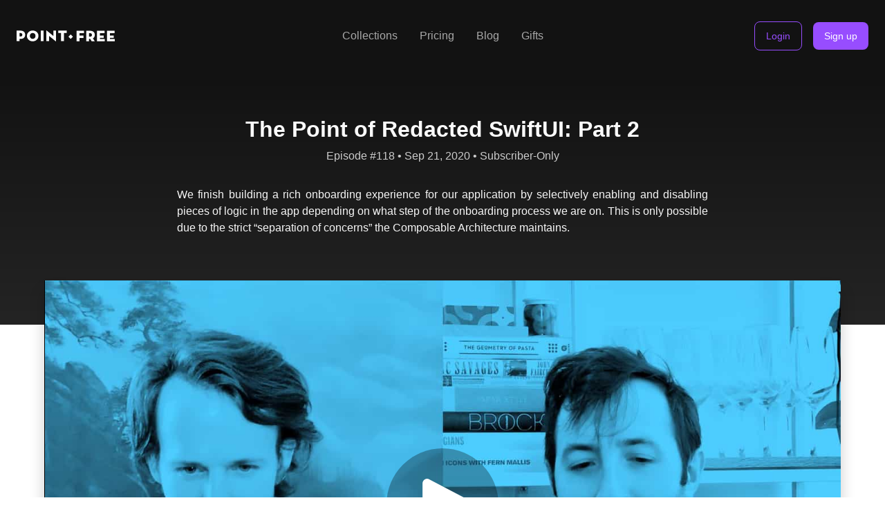

--- FILE ---
content_type: text/html; charset=utf-8
request_url: https://www.pointfree.co/episodes/ep118-redacted-swiftui-the-point-part-2
body_size: 13319
content:
<!doctype html><html lang="en"><head><title>Episode #118: The Point of Redacted SwiftUI: Part 2</title><meta charset="UTF-8"><meta name="theme-color" content="#121212"><meta name="viewport" content="width=device-width, initial-scale=1.0, viewport-fit=cover"><style>/*! normalize.css v8.0.0 | MIT License | github.com/necolas/normalize.css */html{line-height:1.15;-webkit-text-size-adjust:100%}body{margin:0}h1{font-size:2em;margin:.67em 0}hr{box-sizing:content-box;height:0;overflow:visible}pre{font-family:monospace,monospace;font-size:1em}a{background-color:transparent}abbr[title]{border-bottom:none;text-decoration:underline;text-decoration:underline dotted}b,strong{font-weight:bolder}code,kbd,samp{font-family:monospace,monospace;font-size:1em}small{font-size:80%}sub,sup{font-size:75%;line-height:0;position:relative;vertical-align:baseline}sub{bottom:-.25em}sup{top:-.5em}img{border-style:none}button,input,optgroup,select,textarea{font-family:inherit;font-size:100%;line-height:1.15;margin:0}button,input{overflow:visible}button,select{text-transform:none}[type=button],[type=reset],[type=submit],button{-webkit-appearance:button}[type=button]::-moz-focus-inner,[type=reset]::-moz-focus-inner,[type=submit]::-moz-focus-inner,button::-moz-focus-inner{border-style:none;padding:0}[type=button]:-moz-focusring,[type=reset]:-moz-focusring,[type=submit]:-moz-focusring,button:-moz-focusring{outline:1px dotted ButtonText}fieldset{padding:.35em .75em .625em}legend{box-sizing:border-box;color:inherit;display:table;max-width:100%;padding:0;white-space:normal}progress{vertical-align:baseline}textarea{overflow:auto}[type=checkbox],[type=radio]{box-sizing:border-box;padding:0}[type=number]::-webkit-inner-spin-button,[type=number]::-webkit-outer-spin-button{height:auto}[type=search]{-webkit-appearance:textfield;outline-offset:-2px}[type=search]::-webkit-search-decoration{-webkit-appearance:none}::-webkit-file-upload-button{-webkit-appearance:button;font:inherit}details{display:block}summary{display:list-item}template{display:none}[hidden]{display:none}</style><style>html {
  font-family: ui-sans-serif, -apple-system, Helvetica Neue, Helvetica, Arial, sans-serif;
  line-height: 1.5;
  -webkit-box-sizing: border-box;
  -moz-box-sizing: border-box;
  -ms-box-sizing: border-box;
  -o-box-sizing: border-box;
  box-sizing: border-box;
}
code, pre, tt, kbd, samp {
  font-family: 'SF Mono', SFMono-Regular, ui-monospace, Menlo, Monaco, Consolas, monospace;
}
body {
  -webkit-box-sizing: border-box;
  -moz-box-sizing: border-box;
  -ms-box-sizing: border-box;
  -o-box-sizing: border-box;
  box-sizing:border-box
}
*, * ::before, * ::after {
  -webkit-box-sizing: inherit;
  -moz-box-sizing: inherit;
  -ms-box-sizing: inherit;
  -o-box-sizing: inherit;
  box-sizing:inherit
}
body, html {
  background: #fff;
}
@media (prefers-color-scheme: dark) {
  body, html {
    background: #121212;
  }
}
.markdown *:link, .markdown *:visited { color: inherit; }
.diagnostic * {
  font: inherit;
  line-height: 1.25 !important;
}
.diagnostic pre {
  background: inherit;
  margin: 0 1.125rem;
  padding: 0;
  text-wrap: auto;
}
@media only screen and (min-width: 832px) {
  html {
    font-size: 16px;
  }
}
@media only screen and (max-width: 831px) {
  html {
    font-size: 14px;
  }
}
@keyframes Pulse {
  from { opacity: 1; }
  50% { opacity: 0; }
  to { opacity: 1; }
}</style><link rel="apple-touch-icon" sizes="180x180" href="https://d3rccdn33rt8ze.cloudfront.net/favicons/apple-touch-icon.png"><link rel="icon" sizes="32x32" type="image/png" href="https://d3rccdn33rt8ze.cloudfront.net/favicons/favicon-32x32.png"><link rel="icon" sizes="16x16" type="image/png" href="https://d3rccdn33rt8ze.cloudfront.net/favicons/favicon-16x16.png"><link rel="manifest" href="https://d3rccdn33rt8ze.cloudfront.net/favicons/site.webmanifest"><link rel="mask-icon" href="https://d3rccdn33rt8ze.cloudfront.net/favicons/safari-pinned-tab.svg"><link href="https://www.pointfree.co/feed/episodes.xml" rel="alternate" title="Point-Free Episodes" type="application/atom+xml"><link href="https://www.pointfree.co/blog/feed/atom.xml" rel="alternate" title="Point-Free Blog" type="application/atom+xml"><style>pre {
  position: relative;
}

.line-highlight {
  background-color: rgba(0, 121, 255, 0.1);
  margin-top: 1rem;
  margin-left: -1.5rem;
  position: absolute;
}

.highlight-pass .line-highlight {
  background-color: rgba(0, 255, 50, 0.15);
}

.highlight-fail .line-highlight {
  background-color: rgba(255, 68, 68, 0.15);
}

.highlight-warn .line-highlight {
  background-color: rgba(254, 223, 43, 0.15);
}

.highlight-runtime .line-highlight {
  background-color: rgba(200, 91, 221, 0.15);
}

.language-diff {
  color: #808080;
}

.language-diff .token.inserted {
  background-color: #f0fff4;
  color: #22863a;
  margin: -4px;
  padding: 4px;
}

.language-diff .token.deleted {
  background-color: #ffeef0;
  color: #b31d28;
  margin: -3px;
  padding: 3px;
}

.token.atrule, .token.boolean, .token.constant, .token.directive, .token.directive-name, .token.keyword, .token.other-directive {
  color: #AD3DA4;
}

.token.class-name, .token.function {
  color: #4B21B0;
}

.token.comment {
  color: #707F8C;
}
.token.todo {
  font-weight: 700;
}

.token.number, .token.string {
  color: #D22E1B;
}

.token.placeholder, .token.code-fold {
  background-color: #bbb;
  border-radius: 6px;
  color: #fff;
  margin: -2px;
  padding: 2px;
}

.token.placeholder-open, .token.placeholder-close {
  display: none;
}

@media (prefers-color-scheme: dark) {
  .line-highlight {
    background-color: rgba(255, 255, 255, 0.1);
  }

  .language-diff .token.inserted {
    background-color: #071c06;
    color: #6fd574;
  }

  .language-diff .token.deleted {
    background-color: #280c0f;
    color: #f95258;
  }

  .token.atrule,   .token.boolean,   .token.constant,   .token.directive,   .token.directive-name,   .token.keyword,   .token.other-directive {
    color: #FF79B2;
  }

  .token.class-name,   .token.function {
    color: #DABAFF;
  }

  .token.comment {
    color: #7E8C98;
  }

  .token.number,   .token.string {
    color: #FF8170;
  }

  .token.placeholder, .token.code-fold {
    background-color: #87878A;
  }
}</style><script src="//cdnjs.cloudflare.com/ajax/libs/prism/1.28.0/prism.min.js"></script><script src="//cdnjs.cloudflare.com/ajax/libs/prism/1.28.0/plugins/line-highlight/prism-line-highlight.min.js"></script><script src="//cdnjs.cloudflare.com/ajax/libs/prism/1.28.0/components/prism-swift.min.js"></script><script src="//cdnjs.cloudflare.com/ajax/libs/prism/1.28.0/components/prism-clike.min.js"></script><script src="//cdnjs.cloudflare.com/ajax/libs/prism/1.28.0/components/prism-css.min.js"></script><script src="//cdnjs.cloudflare.com/ajax/libs/prism/1.28.0/components/prism-diff.min.js"></script><script src="//cdnjs.cloudflare.com/ajax/libs/prism/1.28.0/components/prism-javascript.min.js"></script><script src="//cdnjs.cloudflare.com/ajax/libs/prism/1.28.0/components/prism-ruby.min.js"></script><script src="//cdnjs.cloudflare.com/ajax/libs/prism/1.28.0/components/prism-sh.min.js"></script><script src="//cdnjs.cloudflare.com/ajax/libs/prism/1.28.0/components/prism-sql.min.js"></script><script>Prism.languages.swift['class-name'] = [
  /\b(_[A-Z]\w*)\b/,
  Prism.languages.swift['class-name']
];
Prism.languages.swift.keyword = [
  /\b(any|macro|sending)\b/,
  /\b((iOS|macOS|tvOS|watchOS|visionOS)(|ApplicationExtension)|swift)\b/,
  Prism.languages.swift.keyword
];
Prism.languages.swift.comment.inside = {
  todo: {
    pattern: /(TODO:)/
  }
};
Prism.languages.insertBefore('swift', 'operator', {
  'code-fold': {
    pattern: /…/
  },
});
Prism.languages.insertBefore('swift', 'string-literal', {
  'placeholder': {
    pattern: /<#.+?#>/,
    inside: {
      'placeholder-open': {
        pattern: /<#/
      },
      'placeholder-close': {
        pattern: /#>/
      },
    }
  },
});
Prism.languages.sql.keyword = [
  /\b(AND|DEFERRED|IS|NOT|PRAGMA|STRICT)\b/,
  Prism.languages.sql.keyword
];</script><meta name="title" content="Episode #118: The Point of Redacted SwiftUI: Part 2"><meta property="og:title" content="Episode #118: The Point of Redacted SwiftUI: Part 2"><meta name="twitter:title" content="Episode #118: The Point of Redacted SwiftUI: Part 2"><meta name="description" content="We finish building a rich onboarding experience for our application by selectively enabling and disabling pieces of logic in the app depending on what step of the onboarding process we are on. This is only possible due to the strict “separation of concerns” the Composable Architecture maintains."><meta property="og:description" content="We finish building a rich onboarding experience for our application by selectively enabling and disabling pieces of logic in the app depending on what step of the onboarding process we are on. This is only possible due to the strict “separation of concerns” the Composable Architecture maintains."><meta name="twitter:description" content="We finish building a rich onboarding experience for our application by selectively enabling and disabling pieces of logic in the app depending on what step of the onboarding process we are on. This is only possible due to the strict “separation of concerns” the Composable Architecture maintains."><meta property="og:image" content="https://d3rccdn33rt8ze.cloudfront.net/episodes/0118.jpeg"><meta name="twitter:image" content="https://d3rccdn33rt8ze.cloudfront.net/episodes/0118.jpeg"><meta property="og:type" content="website"><meta name="twitter:card" content="summary_large_image"><meta name="twitter:site" content="@pointfreeco"><meta property="og:url" content="https://www.pointfree.co/episodes/ep118-redacted-swiftui-the-point-part-2"><meta name="twitter:url" content="https://www.pointfree.co/episodes/ep118-redacted-swiftui-the-point-part-2"><script src="https://plausible.io/js/script.js" defer data-domain="pointfree.co"></script><style>.c0{width:100%}.c3{z-index:9999}.c4{background:#121212}.c5{padding:2rem}.c7{max-width:1280px}.c8{margin:0 auto}.c9{display:flex}.c10{flex-direction:row}.c11{flex-wrap:wrap}.c12{justify-content:space-between}.c13{align-items:center}.c14{line-height:0}.c15:visited{text-decoration:none}.c16:link{text-decoration:none}.c17:hover{text-decoration:underline}.c19{padding-left:0.0rem}.c20{list-style-type:none}.c22:not(:first-child){padding-left:2rem}.c23{display:inline}.c24:link{color:#a8a8a8}.c25:visited{color:#a8a8a8}.c26{color:#a8a8a8}.c27:not(:first-child){padding-left:1rem}.c28{font-size:0.875rem}.c29:visited{color:#974dff}.c30:link{color:#974dff}.c31{color:#974dff}.c32{border:1px solid #974dff}.c33{border-radius:0.5rem}.c34:hover{box-shadow:inset 0 0 0 20rem rgba(0,0,0,0.1)}.c35{cursor:pointer}.c36{font-weight:500}.c37{text-decoration:none}.c38{white-space:nowrap}.c39{padding:0.75rem 1.0rem}.c40{transition:0.3s}.c41:visited{color:#fff}.c42:link{color:#fff}.c43{color:#fff}.c44{background-color:#974dff}.c45{border:none #fff}.c46{display:none}.c48{user-select:none}.c49{display:block}.c50{border-radius:1.5px}.c51{transition:all .2s ease-out, background .2s ease-out}.c52{position:relative}.c53{background:#f6f6f6}.c54{height:3px}.c55{width:24px}.c56{top:-5px}input:checked ~ #menu-icon .c57{top:0}input:checked ~ #menu-icon .c58{transform:rotate(-45deg)}input:checked ~ #menu-icon .c59{transform:rotate(0deg)}input:checked ~ #menu-icon .c60{background:transparent}.c61{top:5px}input:checked ~ #menu-icon .c62{top:-5px}input:checked ~ #menu-icon .c63{transform:rotate(45deg)}.c64{margin:0}.c66{flex-grow:1}.c67{flex-shrink:1}.c68{flex-basis:100%}.c69{padding-top:1.5rem}.c70{text-align:center}.c71{background:linear-gradient(#121212, #242424)}.c72{padding-bottom:2rem}.c73{box-sizing:border-box}.c74{padding:3rem 2rem 6rem}.c76{flex-direction:column}.c77{max-width:100%}.c78{row-gap:0}.c79{text-wrap:balance}.c80{color:#fafafa}.c81:not(:first-child){margin-top:1.5rem}.c82:not(:last-child){margin-bottom:0.5rem}.c83{font-size:2.0rem}.c84{font-weight:700}.c85{line-height:1.2}.c86{color:#ccc}.c87{margin-top:2rem}.c88{text-align:justify}.c89{max-width:768px}.c90{color:#f6f6f6}.c91{align-items:stretch}.c92{row-gap:0.5rem}article .c93:is(p):last-of-type::after{content:"❖"}article .c94:is(p):last-of-type::after{margin-left:0.5rem}.c95{line-height:1.5}.c96{padding:0}.c97{margin-top:-4rem}.c98{padding-bottom:4rem}.c99{box-shadow:0rem 1rem 20px rgba(0,0,0,0.2)}.c101{padding-bottom:56.25%}.c102{border:none}.c103{position:absolute}.c104{top:0}.c105{left:0}.c106{height:100%}.c107{background-color:#fff}.c110{padding:4.0rem 2.0rem 4.0rem}.c112{justify-content:flex-start}.c113{align-items:baseline}.c114{min-width:0}.c124{border:1px solid #ccc}.c126{border-radius:6px}.c129{padding:1.5rem 1rem}.c130:not(:first-child){border-top:1px solid #ccc}.c133{text-transform:uppercase}.c134{letter-spacing:0.54pt}.c135:not(:first-child){margin-top:0.5rem}.c136:not(:last-child){margin-bottom:0.3rem}.c137{line-height:1.15}.c138{max-height:100%}.c139{column-gap:0.5rem}.c140{margin-top:2px}.c142{flex-basis:1.25rem}.c143:link{color:#171717}.c145:visited{color:#171717}.c147{color:#171717}.c149{word-wrap:balance}.c150{font-size:1.0rem}.c151{border-radius:0 0 6px 6px}.c152{background-color:#fafafa}.c154{row-gap:1.0rem}.c155{flex-grow:0}.c156{flex-shrink:0}.c157{background:#ccc}.c158{width:2px}.c159{row-gap:0.25rem}.c160{font-weight:normal}.c161{column-gap:0.25rem}.c162{line-height:1.35}.c163{word-break:break-all}.c164{font-variant-numeric:tabular-nums}.c168{max-width:1rem}.c170{overflow:hidden}.c172{padding:1rem 2rem 2rem}.c174{height:3rem}.c175{margin-top:1rem}.c176{font-size:1.5rem}.c177{margin-bottom:1rem}.c178:not(:last-child){padding-bottom:0.5rem}.c179{padding-top:0}.c180{padding-left:0}.c181{padding-right:0}.c182{padding:1.0rem 1.25rem}.c183{color:#242424}.c185{mask-image:linear-gradient(to bottom,black 50%,transparent 100%)}.c186{top:-5em}.c188{visibility:hidden}.c189{margin-left:-2.25rem}.c191{padding-left:2.25rem}article div:hover > * > .c193{display:initial}.c195{width:2.5rem}.c196:visited{text-decoration:underline}.c197:link{text-decoration:underline}.c198:link{color:#ccc}.c200:visited{color:#ccc}.c215{margin:5rem 0 2.5rem}.c216{border-top:1px solid #ccc}.c218{margin:0 30%}.c219{color:#121212}.c220{row-gap:2rem}.c209{color:#808080}.c221{color:#666666}.c223{margin-top:0.25rem}.c224{margin-top:4rem}.c225{margin:1rem 0 0}.c226{height:20px}.c227{horizontal-align:middle}.c228{vertical-align:middle}.c229{width:20px}.c230{background:linear-gradient(#121212, #291a40)}.c236{padding-top:4.0rem}.c237{padding-left:2.0rem}.c238{padding-bottom:4.0rem}.c239{padding-right:2.0rem}.c241:not(:first-child){margin-top:1.75rem}.c242:not(:last-child){margin-bottom:0.75rem}.c243{font-size:3.0rem}.c244{max-width:40rem}.c245{margin-top:3rem}.c246{display:inline-block}.c255{background-color:#121212}.c256{align-items:first baseline}.c259{font-size:1.25rem}.c261{line-height:1.45}.c263:link{color:#79f2b0}.c264:visited{color:#79f2b0}.c265{color:#79f2b0}.c266{column-gap:1.0rem}.c267{display:grid}.c268{grid-template-columns:minmax(0, 1fr) minmax(0, 2fr)}.c269{font-size:0.75rem}.c271{line-height:1.25}@media only screen and (max-width: 831px){.c1{position:sticky}.c2{top:0}.c18{display:none}input:checked ~ .c65{display:block}.c119{column-gap:1.0rem}.c120{display:grid}.c121{grid-template-columns:minmax(0, 1fr)}.c122{row-gap:1.0rem}.c194{top:2px}.c203{display:flex}.c204{flex-direction:column-reverse}.c205{row-gap:0.5rem}.c251{padding-top:2.0rem}.c252{padding-left:2.0rem}.c253{padding-bottom:2.0rem}.c254{padding-right:2.0rem}.c258{padding-bottom:1.0rem}.c262{margin-bottom:0.0rem}.c272{padding-top:1.0rem}}@media only screen and (min-width: 832px){.c6{padding:1.5rem}.c21{padding-left:1.5rem}.c47{display:none}.c75{padding:4rem 3rem 6rem}.c100{margin:0 4rem}.c109{margin:0 auto}.c111{padding:4.0rem 3.0rem 4.0rem}.c115{column-gap:1.0rem}.c116{display:grid}.c117{grid-template-columns:minmax(0, 30fr) minmax(0, 70fr)}.c118{row-gap:1.0rem}.c123{align-self:start}.c127{position:sticky}.c128{top:1rem}.c169{margin-left:4rem}.c187{top:-0.5em}.c190{margin-left:-2.5rem}.c192{padding-left:2.5rem}.c210{line-height:3}.c211{margin-left:-4rem}.c212{position:absolute}.c213{text-align:right}.c214{width:3.25rem}.c231{align-items:center}.c232{padding-top:8.0rem}.c233{padding-left:8.0rem}.c234{padding-bottom:8.0rem}.c235{padding-right:8.0rem}.c240{text-align:center}.c247{padding-top:4.0rem}.c248{padding-left:4.0rem}.c249{padding-bottom:4.0rem}.c250{padding-right:4.0rem}.c257{grid-template-columns:minmax(0, 1fr) minmax(0, 1fr)}.c260{font-size:1.5rem}.c270{font-size:0.875rem}}@media (prefers-color-scheme: dark){.c108{background-color:#121212}.c125{border:1px solid #555}.c131:not(:first-child){border-top:1px solid #555}.c132{color:#666666}.c141{filter:invert(100%)}.c144:link{color:#fafafa}.c146:visited{color:#fafafa}.c148{color:#fafafa}.c153{background-color:#191919}.c165:link{color:#575757}.c166:visited{color:#575757}.c167{color:#575757}.c171{color:#808080}.c173{filter:invert()}.c184{color:#ccc}.c199:link{color:#555555}.c201:visited{color:#555555}.c202{color:#555555}.c217{border-top:1px solid #555555}.c222{color:#a8a8a8}}</style></head><body><nav class="c0 c1 c2 c3 c4"><div class="c5 c6 c7 c8 c9 c10 c11 c12 c13 c4"><a class="c14 c15 c16 c17" href="/"><img alt="Point-Free" src="[data-uri]"></a><ul class="c18 c19 c20"><li class="c21 c22 c23"><a class="c15 c16 c17 c24 c25 c26" href="/collections">Collections</a></li><li class="c21 c22 c23"><a class="c15 c16 c17 c24 c25 c26" href="/pricing">Pricing</a></li><li class="c21 c22 c23"><a class="c15 c16 c17 c24 c25 c26" href="/blog">Blog</a></li><li class="c21 c22 c23"><a class="c15 c16 c17 c24 c25 c26" href="/gifts">Gifts</a></li></ul><ul class="c18 c19 c20"><li class="c23 c27"><a href="/login?redirect=https://www.pointfree.co/episodes/ep118-redacted-swiftui-the-point-part-2" class="c28 c29 c30 c31 c32 c33 c34 c35 c36 c37 c16 c38 c39 c40">Login</a></li><li class="c23 c27"><a href="/signup?redirect=https://www.pointfree.co/episodes/ep118-redacted-swiftui-the-point-part-2" class="c28 c41 c42 c43 c44 c45 c33 c34 c35 c36 c37 c16 c38 c39 c40">Sign up</a></li></ul><input class="c46" id="menu-checkbox" type="checkbox"><label class="c35 c47 c35 c48" id="menu-icon" for="menu-checkbox"><span class="c49 c50 c51 c52 c53 c54 c55 c56 c57 c58"></span><span class="c49 c50 c51 c52 c53 c54 c55 c59 c60"></span><span class="c49 c50 c51 c52 c53 c54 c55 c61 c62 c63"></span></label><ul class="c64 c46 c65 c66 c67 c68 c19 c20 c43"><li class="c69"><a class="c49 c15 c16 c17 c24 c25 c26" href="/collections">Collections</a></li><li class="c69"><a class="c49 c15 c16 c17 c24 c25 c26" href="/pricing">Pricing</a></li><li class="c69"><a class="c49 c15 c16 c17 c24 c25 c26" href="/blog">Blog</a></li><li class="c69"><a class="c49 c15 c16 c17 c24 c25 c26" href="/gifts">Gifts</a></li><li class="c69"><a class="c49 c70 c28 c29 c30 c31 c32 c33 c34 c35 c36 c37 c16 c38 c39 c40" href="/login?redirect=https://www.pointfree.co/episodes/ep118-redacted-swiftui-the-point-part-2">Login</a></li><li class="c69"><a class="c49 c70 c28 c41 c42 c43 c44 c45 c33 c34 c35 c36 c37 c16 c38 c39 c40" href="/signup?redirect=https://www.pointfree.co/episodes/ep118-redacted-swiftui-the-point-part-2">Sign up</a></li></ul></div></nav><pf-center-column class="c71 c72 c0 c73 c49"><pf-vstack class="c7 c0 c8 c74 c75 c13 c9 c76 c77 c78"><h3 class="c70 c79 c80 c64 c81 c82 c83 c84 c85">The Point of Redacted SwiftUI: Part 2</h3><span class="c86">Episode #118 • Sep 21, 2020 • Subscriber-Only</span><pf-markdown class="c87 c88 c89 c90 c49"><pf-vstack class="c91 c9 c76 c77 c92"><p class="c93 c94 c95 c96 c64">We finish building a rich onboarding experience for our application by selectively enabling and disabling pieces of logic in the app depending on what step of the onboarding process we are on. This is only possible due to the strict “separation of concerns” the Composable Architecture maintains.</p></pf-vstack></pf-markdown></pf-vstack></pf-center-column><pf-center-column class="c97 c98 c0 c73 c49"><div class="c7 c0 c8"><div class="c99 c100"><div class="c0 c52 c101"><iframe class="c102 c103 c104 c105 c0 c106" src="https://customer-1wj3kl26hvlz1r1i.cloudflarestream.com/f7f617a7df0fa36688fbbd0ea628c240/iframe?poster=https://d3rccdn33rt8ze.cloudfront.net/episodes/0118.jpeg&" loading="lazy" allow="accelerometer; gyroscope; autoplay; encrypted-media; picture-in-picture;" allowfullscreen></iframe><script async src="https://embed.cloudflarestream.com/embed/sdk.latest.js"></script><script>window.addEventListener("load", function(event) {
  const iframe = document.querySelector("iframe")
  const player = new Stream(iframe)
  const trackProgress = false

  jump(window.location.hash, false)

  let lastSeenPercent = 0
  if (trackProgress) {
    player.addEventListener("timeupdate", function() {
      const percent = player.currentTime / player.duration;
      if (Math.abs(percent - lastSeenPercent) >= 0.01) {
        lastSeenPercent = percent

        const httpRequest = new XMLHttpRequest()
        httpRequest.open(
          "POST",
          window.location.pathname + "/progress?percent=" + Math.round(percent * 100)
        )
        httpRequest.send()
      }
    })
  }

  document.addEventListener("click", function(event) {
    const target = event.target
    const time = Number(target.dataset.timestamp)
    if (target.tagName != "A") { return }
    if (target.dataset.timestamp == undefined) { return }
    if (time < 0) { return }
    if (isElementVisible(iframe)) { event.preventDefault() }
    player.currentTime = time
    player.play()

    function isElementVisible(element) {
      const rect = element.getBoundingClientRect()
      const viewHeight = Math.max(document.documentElement.clientHeight, window.innerHeight)
      return rect.bottom >= 0 && rect.top < viewHeight
    }
  })

  function jump(hash, play) {
    const time = +((/^#t(\d+)$/.exec(hash) || [])[1] || "")
    if (time <= 0) { return }
    player.currentTime = time
    if (play) { player.play() }
  }
})</script></div></div></div></pf-center-column><div class="c107 c108"><div class="c7 c109 c110 c111 c9 c10 c11 c112 c113"><pf-vgrid class="c114 c0 c115 c116 c117 c118 c119 c120 c121 c122"><pf-vstack class="c123 c124 c125 c126 c127 c128 c9 c76 c91 c9 c76 c77 c78"><pf-vstack class="c129 c130 c131 c91 c9 c76 c77 c78"><h6 class="c26 c132 c133 c134 c64 c135 c136 c28 c84 c137">Previous episode</h6><div><pf-hstack class="c13 c9 c10 c138 c139"><img class="c140 c141 c142" alt src="[data-uri]"><div><a class="c15 c16 c17 c143 c144 c145 c146 c147 c148" href="/episodes/ep117-redacted-swiftui-the-point-part-1"><h5 class="c149 c64 c135 c82 c150 c84 c137">The Point of Redacted SwiftUI: Part 1</h5></a></div></pf-hstack></div></pf-vstack><pf-vstack class="c129 c130 c131 c151 c152 c153 c91 c9 c76 c77 c154"><pf-hstack class="c13 c9 c10 c138 c139"><img class="c140 c141 c142" alt src="[data-uri]"><div><h5 class="c149 c147 c148 c64 c135 c82 c150 c84 c137">The Point of Redacted SwiftUI: Part 2</h5></div></pf-hstack><pf-hstack class="c91 c9 c10 c138 c139"><div class="c70 c155 c156 c142"><div class="c157 c158 c106 c8"></div></div><ul class="c19 c20 c0 c64 c9 c76 c159"><li><pf-hstack class="c12 c160 c95 c28 c13 c9 c10 c138 c161"><a class="c162 c163 c15 c16 c17 c143 c144 c145 c146 c147 c148" href="#introduction"><pf-markdown class="c49"><pf-vstack class="c91 c9 c76 c77 c92"><p class="c93 c94 c95 c96 c64">Introduction</p></pf-vstack></pf-markdown></a><a class="c164 c15 c16 c17 c24 c165 c25 c166 c26 c167" data-timestamp="5" href="#t5">0:05</a></pf-hstack></li><li><pf-hstack class="c12 c160 c95 c28 c13 c9 c10 c138 c161"><a class="c162 c163 c15 c16 c17 c143 c144 c145 c146 c147 c148" href="#making-onboarding-interactive"><pf-markdown class="c49"><pf-vstack class="c91 c9 c76 c77 c92"><p class="c93 c94 c95 c96 c64">Making onboarding interactive</p></pf-vstack></pf-markdown></a><a class="c164 c15 c16 c17 c24 c165 c25 c166 c26 c167" data-timestamp="74" href="#t74">1:14</a></pf-hstack></li><li><pf-hstack class="c12 c160 c95 c28 c13 c9 c10 c138 c161"><a class="c162 c163 c15 c16 c17 c143 c144 c145 c146 c147 c148" href="#taking-things-even-further"><pf-markdown class="c49"><pf-vstack class="c91 c9 c76 c77 c92"><p class="c93 c94 c95 c96 c64">Taking things even further</p></pf-vstack></pf-markdown></a><a class="c164 c15 c16 c17 c24 c165 c25 c166 c26 c167" data-timestamp="944" href="#t944">15:44</a></pf-hstack></li><li><pf-hstack class="c12 c160 c95 c28 c13 c9 c10 c138 c161"><a class="c162 c163 c15 c16 c17 c143 c144 c145 c146 c147 c148" href="#transforming-dependencies"><pf-markdown class="c49"><pf-vstack class="c91 c9 c76 c77 c92"><p class="c93 c94 c95 c96 c64">Transforming dependencies</p></pf-vstack></pf-markdown></a><a class="c164 c15 c16 c17 c24 c165 c25 c166 c26 c167" data-timestamp="1078" href="#t1078">17:58</a></pf-hstack></li></ul></pf-hstack><pf-hstack class="c13 c9 c10 c138 c139"><img class="c140 c141 c142" alt src="[data-uri]"><div><a class="c15 c16 c17 c143 c144 c145 c146 c147 c148" href="#references"><h5 class="c147 c148 c64 c135 c82 c150 c84 c137">References</h5></a></div></pf-hstack><pf-hstack class="c13 c9 c10 c138 c139"><div class="c140 c141 c142 c70"><img class="c168" alt src="[data-uri]"></div><div><a class="c15 c16 c17 c143 c144 c145 c146 c147 c148" href="#downloads"><h5 class="c147 c148 c64 c135 c82 c150 c84 c137">Downloads</h5></a></div></pf-hstack></pf-vstack><pf-vstack class="c129 c130 c131 c91 c9 c76 c77 c78"><h6 class="c26 c132 c133 c134 c64 c135 c136 c28 c84 c137">Next episode</h6><div><pf-hstack class="c13 c9 c10 c138 c139"><img class="c140 c141 c142" alt src="[data-uri]"><div><a class="c15 c16 c17 c143 c144 c145 c146 c147 c148" href="/episodes/ep119-parser-combinators-recap-part-1"><h5 class="c149 c64 c135 c82 c150 c84 c137">Parser Combinators Recap: Part 1</h5></a></div></pf-hstack></div></pf-vstack></pf-vstack><pf-vstack class="c169 c114 c91 c9 c76 c77 c154"><pf-vstack class="c124 c125 c126 c170 c70 c26 c171 c91 c9 c76 c77 c154"><pf-vstack class="c172 c91 c9 c76 c77 c92"><div class="c173 c174 c175 c70"><img alt="Locked" src="[data-uri]"></div><h4 class="c147 c148 c64 c81 c82 c176 c84 c85">Unlock This Episode</h4><p class="c177 c79 c178 c179 c180 c181 c64 c95">Our Free plan includes 1 subscriber-only episode of your choice, plus weekly updates from our newsletter.</p><pf-vstack class="c160 c95 c28 c13 c9 c76 c77 c92"><a href="/login?redirect=https://www.pointfree.co/episodes/ep118-redacted-swiftui-the-point-part-2" class="c150 c41 c42 c43 c44 c45 c33 c34 c35 c36 c37 c16 c38 c182 c40"><pf-hstack class="c160 c95 c150 c160 c95 c28 c13 c9 c10 c138 c161"><svg width="21" height="19" viewBox="0 0 21 19" fill="none" xmlns="http://www.w3.org/2000/svg">
<path fill-rule="evenodd" clip-rule="evenodd" d="M10.4991 0C4.97773 0 0.5 4.3609 0.5 9.74072C0.5 14.0442 3.36504 17.6947 7.33876 18.9827C7.83908 19.0724 8.02141 18.7717 8.02141 18.5133C8.02141 18.2819 8.01281 17.6696 8.0079 16.857C5.22636 17.4454 4.63948 15.5511 4.63948 15.5511C4.18458 14.4257 3.52894 14.1261 3.52894 14.1261C2.621 13.5222 3.5977 13.5342 3.5977 13.5342C4.60142 13.6029 5.12936 14.5381 5.12936 14.5381C6.02135 16.0264 7.47013 15.5965 8.03983 15.3472C8.13068 14.7181 8.38913 14.2888 8.67459 14.0454C6.45414 13.7996 4.11951 12.9637 4.11951 9.23126C4.11951 8.16809 4.50933 7.29806 5.14901 6.61759C5.04587 6.37123 4.70271 5.38042 5.24723 4.0398C5.24723 4.0398 6.08642 3.77789 7.99685 5.03838C8.7943 4.82192 9.65007 4.71429 10.5003 4.71011C11.3499 4.71429 12.2051 4.82192 13.0038 5.03838C14.913 3.77789 15.7509 4.0398 15.7509 4.0398C16.2967 5.38042 15.9535 6.37123 15.851 6.61759C16.4919 7.29806 16.8786 8.16809 16.8786 9.23126C16.8786 12.9733 14.5403 13.7967 12.3131 14.0376C12.6716 14.3384 12.9915 14.9328 12.9915 15.8411C12.9915 17.1434 12.9792 18.194 12.9792 18.5133C12.9792 18.7741 13.1597 19.0772 13.6668 18.9821C17.6374 17.6912 20.5 14.043 20.5 9.74072C20.5 4.3609 16.0223 0 10.4991 0Z" fill="white"/>
</svg>Sign in with GitHub</pf-hstack></a></pf-vstack></pf-vstack></pf-vstack><article><pf-markdown class="c183 c184 c49"><pf-vstack class="c185 c91 c9 c76 c77 c92"><a class="c49 c52 c186 c187 c188" id="introduction"></a><div class="c189 c190 c191 c192 c52"><h4 class="c147 c148 c64 c81 c82 c176 c84 c85">Introduction<a class="c46 c193 c105 c103 c70 c194 c195 c196 c197 c17 c198 c199 c200 c201 c86 c202" href="#introduction"><svg xmlns="http://www.w3.org/2000/svg" height="20px" viewBox="0 -960 960 960" width="20px" fill="currentColor"><path d="M432-288H288q-79.68 0-135.84-56.23Q96-400.45 96-480.23 96-560 152.16-616q56.16-56 135.84-56h144v72H288q-50 0-85 35t-35 85q0 50 35 85t85 35h144v72Zm-96-156v-72h288v72H336Zm192 156v-72h144q50 0 85-35t35-85q0-50-35-85t-85-35H528v-72h144q79.68 0 135.84 56.23 56.16 56.22 56.16 136Q864-400 807.84-344 751.68-288 672-288H528Z"/></svg></a></h4></div><div class="c203 c204 c205"><div><div class="c164 c210 c211 c212 c213 c214 c160 c95 c28" id="t5"><a data-timestamp="5" class="c15 c16 c17 c198 c199 c200 c201 c86 c202" href="#t5">0:05</a></div></div></div><p class="c95 c96 c64">With this done we have a mostly functional onboarding experience. When we step through the onboarding flow we will see that the redaction focus changes from the nav to the filters and then finally to the todo list. And each step of the way the UI does not allow any real logic to be executed. You can tap on any button and nothing happens.</p><div class="c203 c204 c205"><div><div class="c164 c210 c211 c212 c213 c214 c160 c95 c28" id="t29"><a data-timestamp="29" class="c15 c16 c17 c198 c199 c200 c201 c86 c202" href="#t29">0:29</a></div></div></div><p class="c95 c96 c64">But we can take this even further. What if we wanted certain parts of the application’s logic to be active while in a particular step of the onboarding process? For example, while on the actions step we could allow you to add todos, and on the filters step maybe we allow you to switch the filters, and while on the todos step we allow you to check off todos. This would enhance the user experience by allowing the user to explore certain functionality in the app while still operating within the onboarding sandbox.</p><div class="c203 c204 c205"><div><div class="c164 c210 c211 c212 c213 c214 c160 c95 c28" id="t61"><a data-timestamp="61" class="c15 c16 c17 c198 c199 c200 c201 c86 c202" href="#t61">1:01</a></div></div></div><p class="c95 c96 c64">To do this we are going to implement the onboarding domain as a whole new Composable Architecture feature. That means we will specify its state, actions and reducer, and use a store to drive our <code>OnboardingView</code>.</p><a class="c49 c52 c186 c187 c188" id="making-onboarding-interactive"></a><div class="c189 c190 c191 c192 c52"><h4 class="c147 c148 c64 c81 c82 c176 c84 c85">Making onboarding interactive<a class="c46 c193 c105 c103 c70 c194 c195 c196 c197 c17 c198 c199 c200 c201 c86 c202" href="#making-onboarding-interactive"><svg xmlns="http://www.w3.org/2000/svg" height="20px" viewBox="0 -960 960 960" width="20px" fill="currentColor"><path d="M432-288H288q-79.68 0-135.84-56.23Q96-400.45 96-480.23 96-560 152.16-616q56.16-56 135.84-56h144v72H288q-50 0-85 35t-35 85q0 50 35 85t85 35h144v72Zm-96-156v-72h288v72H336Zm192 156v-72h144q50 0 85-35t35-85q0-50-35-85t-85-35H528v-72h144q79.68 0 135.84 56.23 56.16 56.22 56.16 136Q864-400 807.84-344 751.68-288 672-288H528Z"/></svg></a></h4></div></pf-vstack></pf-markdown></article><div class="c215"><hr class="c102 c216 c217 c218"></div><div class="c219 c148"><h4 id="references" class="c64 c81 c82 c176 c84 c85">References</h4><ul class="c9 c76 c220 c19 c20"><li><h5 class="c64 c135 c82 c150 c84 c137"><a class="c15 c16 c17 c143 c144 c145 c146 c147 c148" href="https://developer.apple.com/documentation/swiftui/view/redacted(reason:)">redacted(reason:)</a></h5><div class="c209 c160 c95 c28"></div><pf-markdown class="c64 c221 c222 c49"><pf-vstack class="c91 c9 c76 c77 c92"><p class="c93 c94 c95 c96 c64">Apple’s new API for redacting content in SwiftUI.</p></pf-vstack></pf-markdown><div class="c223 c163"><a class="c196 c197 c17 c143 c144 c145 c146 c147 c148" href="https://developer.apple.com/documentation/swiftui/view/redacted(reason:)">https://developer.apple.com/documentation/swiftui/view/redacted(reason:)</a></div></li><li><h5 class="c64 c135 c82 c150 c84 c137"><a class="c15 c16 c17 c143 c144 c145 c146 c147 c148" href="https://en.wikipedia.org/wiki/Separation_of_concerns">Separation of Concerns</a></h5><div class="c209 c160 c95 c28"></div><pf-markdown class="c64 c221 c222 c49"><pf-vstack class="c91 c9 c76 c77 c92"><p class="c93 c94 c95 c96 c64">“Separation of Concerns” is a design pattern that is expressed often but is a very broad guideline, and not something that can be rigorously applied.</p></pf-vstack></pf-markdown><div class="c223 c163"><a class="c196 c197 c17 c143 c144 c145 c146 c147 c148" href="https://en.wikipedia.org/wiki/Separation_of_concerns">https://en.wikipedia.org/wiki/Separation_of_concerns</a></div></li></ul><div class="c224"><h4 id="downloads" class="c64 c81 c82 c176 c84 c85">Downloads</h4></div><div><h5 class="c225 c64 c135 c82 c150 c84 c137">Sample code</h5><div class="c223"><a class="c196 c197 c17 c143 c144 c145 c146 c147 c148" href="https://github.com/pointfreeco/episode-code-samples/tree/main/0118-redacted-swiftui-pt4"><pf-hstack class="c13 c9 c10 c138 c139"><img class="c173 c226 c227 c228 c229" alt src="[data-uri]">0118-redacted-swiftui-pt4</pf-hstack></a></div></div></div></pf-vstack></pf-vgrid></div></div><div class="c230"><div class="c231 c9 c76 c11 c92 c232 c233 c234 c235 c236 c237 c238 c239 c8 c7"><div class="c240"><h2 class="c43 c64 c241 c242 c243 c84 c85">Get started with our free&nbsp;plan</h2></div><div class="c240"><p class="c109 c244 c86 c160 c95 c150 c178 c179 c180 c181 c64 c95">Our free plan includes 1 subscriber-only episode of your choice, access to 75 free episodes with transcripts and code samples, and weekly updates from our newsletter.</p></div><div class="c240 c0"><a class="c245 c246 c150 c41 c42 c43 c44 c45 c33 c34 c35 c36 c37 c16 c38 c182 c40" href="/signup">Sign up for free →</a></div><a class="c240 c160 c95 c28 c196 c197 c17 c24 c25 c26" href="/pricing">View plans and pricing</a></div></div><footer class="c247 c248 c249 c250 c251 c252 c253 c254 c255"><pf-vgrid class="c256 c0 c115 c116 c257 c118"><div class="c258 c250"><h4 class="c259 c260 c261 c262 c176"><a class="c15 c16 c17 c42 c41 c43" href="/">Point-Free</a></h4><p class="c160 c95 c150 c43">A video series exploring advanced topics in the Swift programming language. Hosted by <a class="c15 c16 c17 c263 c264 c265" href="https://www.twitter.com/mbrandonw">Brandon&nbsp;Williams</a> and <a class="c15 c16 c17 c263 c264 c265" href="https://www.twitter.com/stephencelis">Stephen&nbsp;Celis</a>.</p></div><pf-vgrid class="c0 c266 c267 c268 c154"><div><h5 class="c269 c270 c134 c271 c133 c43">Content</h5><ol class="c19 c20"><li><a class="c15 c16 c17 c30 c29 c31" href="/pricing">Pricing</a></li><li><a class="c15 c16 c17 c30 c29 c31" href="/gifts">Gifts</a></li><li><a class="c15 c16 c17 c30 c29 c31" href="/">Videos</a></li><li><a class="c15 c16 c17 c30 c29 c31" href="/collections">Collections</a></li><li><a class="c15 c16 c17 c30 c29 c31" href="/clips">Clips</a></li><li><a class="c15 c16 c17 c30 c29 c31" href="/blog">Blog</a></li></ol></div><div><h5 class="c269 c270 c134 c271 c133 c43">More</h5><ol class="c19 c20"><li><a class="c15 c16 c17 c30 c29 c31" href="/about">About Us</a></li><li rel="me"><a class="c15 c16 c17 c30 c29 c31" href="https://hachyderm.io/@pointfreeco">Mastodon</a></li><li><a class="c15 c16 c17 c30 c29 c31" href="https://www.twitter.com/pointfreeco">Twitter</a></li><li><a class="c15 c16 c17 c30 c29 c31" href="https://github.com/pointfreeco">GitHub</a></li><li><a class="c15 c16 c17 c30 c29 c31" href="mailto:support@pointfree.co">Contact Us</a></li><li><a class="c15 c16 c17 c30 c29 c31" href="/privacy">Privacy Policy</a></li></ol></div></pf-vgrid><p class="c272 c160 c95 c28 c221">© 2026 Point-Free, Inc. All rights are reserved for the videos and transcripts on this site. All other content is licensed under <a class="c15 c16 c17 c24 c25 c26" href="https://creativecommons.org/licenses/by-nc-sa/4.0/">CC BY-NC-SA 4.0</a>, and the underlying <a class="c15 c16 c17 c24 c25 c26" href="https://github.com/pointfreeco/pointfreeco">source code</a> to run this site is licensed under the <a class="c15 c16 c17 c24 c25 c26" href="https://github.com/pointfreeco/pointfreeco/blob/main/LICENSE">MIT License</a>.</p></pf-vgrid></footer></body></html>

--- FILE ---
content_type: text/html; charset=utf-8
request_url: https://customer-1wj3kl26hvlz1r1i.cloudflarestream.com/f7f617a7df0fa36688fbbd0ea628c240/iframe?poster=https://d3rccdn33rt8ze.cloudfront.net/episodes/0118.jpeg&
body_size: 371
content:
<!DOCTYPE html>
    <html>
      <head>
        <meta charset="utf-8" />
        <meta
          name="viewport"
          content="width=device-width, initial-scale=1, user-scalable=no"
        />
        <meta name="description" content="Stream" />
        
    <link
      rel="alternate"
      type="application/json+oembed"
      href="https://customer-1wj3kl26hvlz1r1i.cloudflarestream.com/oembed?url=https%3A%2F%2Fcustomer-1wj3kl26hvlz1r1i.cloudflarestream.com%2Ff7f617a7df0fa36688fbbd0ea628c240%2Fiframe%3Fposter%3Dhttps%3A%2F%2Fd3rccdn33rt8ze.cloudfront.net%2Fepisodes%2F0118.jpeg%26"
    />
  
        <title>Stream</title>
        <style>
          html,
          body {
            height: 100%;
          }

          body {
            margin: 0px;
            overflow: hidden;
          }
        </style>
      </head>
      <body>
        <stream
          width="100%" height="100%" src="f7f617a7df0fa36688fbbd0ea628c240" cmcd controls poster="https://d3rccdn33rt8ze.cloudfront.net/episodes/0118.jpeg" customer-domain-prefix="customer-1wj3kl26hvlz1r1i"
        ></stream>
        <script
          data-cfasync="false"
          defer=""
          type="text/javascript"
          src="https://customer-1wj3kl26hvlz1r1i.cloudflarestream.com/embed/sdk-iframe-integration.fla9.latest.js?video=f7f617a7df0fa36688fbbd0ea628c240"
        ></script>
      </body>
    </html>

--- FILE ---
content_type: application/javascript; charset=utf-8
request_url: https://cdnjs.cloudflare.com/ajax/libs/prism/1.28.0/plugins/line-highlight/prism-line-highlight.min.js
body_size: 546
content:
!function(){if("undefined"!=typeof Prism&&"undefined"!=typeof document&&document.querySelector){var e,t="line-numbers",i="linkable-line-numbers",n=!0;Prism.plugins.lineHighlight={highlightLines:function(r,a,u){var c=(a="string"==typeof a?a:r.getAttribute("data-line")||"").replace(/\s+/g,"").split(",").filter(Boolean),d=+r.getAttribute("data-line-offset")||0,h=(function(){if(void 0===e){var t=document.createElement("div");t.style.fontSize="13px",t.style.lineHeight="1.5",t.style.padding="0",t.style.border="0",t.innerHTML="&nbsp;<br />&nbsp;",document.body.appendChild(t),e=38===t.offsetHeight,document.body.removeChild(t)}return e}()?parseInt:parseFloat)(getComputedStyle(r).lineHeight),f=Prism.util.isActive(r,t),p=r.querySelector("code"),g=f?r:p||r,m=[],v=p&&g!=p?function(e,t){var i=getComputedStyle(e),n=getComputedStyle(t);function r(e){return+e.substr(0,e.length-2)}return t.offsetTop+r(n.borderTopWidth)+r(n.paddingTop)-r(i.paddingTop)}(r,p):0;c.forEach((function(e){var t=e.split("-"),i=+t[0],n=+t[1]||i,o=r.querySelector('.line-highlight[data-range="'+e+'"]')||document.createElement("div");if(m.push((function(){o.setAttribute("aria-hidden","true"),o.setAttribute("data-range",e),o.className=(u||"")+" line-highlight"})),f&&Prism.plugins.lineNumbers){var s=Prism.plugins.lineNumbers.getLine(r,i),l=Prism.plugins.lineNumbers.getLine(r,n);if(s){var a=s.offsetTop+v+"px";m.push((function(){o.style.top=a}))}if(l){var c=l.offsetTop-s.offsetTop+l.offsetHeight+"px";m.push((function(){o.style.height=c}))}}else m.push((function(){o.setAttribute("data-start",String(i)),n>i&&o.setAttribute("data-end",String(n)),o.style.top=(i-d-1)*h+v+"px",o.textContent=new Array(n-i+2).join(" \n")}));m.push((function(){o.style.width=r.scrollWidth+"px"})),m.push((function(){g.appendChild(o)}))}));var y=r.id;if(f&&Prism.util.isActive(r,i)&&y){s(r,i)||m.push((function(){r.classList.add(i)}));var b=parseInt(r.getAttribute("data-start")||"1");o(".line-numbers-rows > span",r).forEach((function(e,t){var i=t+b;e.onclick=function(){var e=y+"."+i;n=!1,location.hash=e,setTimeout((function(){n=!0}),1)}}))}return function(){m.forEach(l)}}};var r=0;Prism.hooks.add("before-sanity-check",(function(e){var t=e.element.parentElement;if(a(t)){var i=0;o(".line-highlight",t).forEach((function(e){i+=e.textContent.length,e.parentNode.removeChild(e)})),i&&/^(?: \n)+$/.test(e.code.slice(-i))&&(e.code=e.code.slice(0,-i))}})),Prism.hooks.add("complete",(function e(i){var n=i.element.parentElement;if(a(n)){clearTimeout(r);var o=Prism.plugins.lineNumbers,l=i.plugins&&i.plugins.lineNumbers;s(n,t)&&o&&!l?Prism.hooks.add("line-numbers",e):(Prism.plugins.lineHighlight.highlightLines(n)(),r=setTimeout(u,1))}})),window.addEventListener("hashchange",u),window.addEventListener("resize",(function(){o("pre").filter(a).map((function(e){return Prism.plugins.lineHighlight.highlightLines(e)})).forEach(l)}))}function o(e,t){return Array.prototype.slice.call((t||document).querySelectorAll(e))}function s(e,t){return e.classList.contains(t)}function l(e){e()}function a(e){return!!(e&&/pre/i.test(e.nodeName)&&(e.hasAttribute("data-line")||e.id&&Prism.util.isActive(e,i)))}function u(){var e=location.hash.slice(1);o(".temporary.line-highlight").forEach((function(e){e.parentNode.removeChild(e)}));var t=(e.match(/\.([\d,-]+)$/)||[,""])[1];if(t&&!document.getElementById(e)){var i=e.slice(0,e.lastIndexOf(".")),r=document.getElementById(i);r&&(r.hasAttribute("data-line")||r.setAttribute("data-line",""),Prism.plugins.lineHighlight.highlightLines(r,t,"temporary ")(),n&&document.querySelector(".temporary.line-highlight").scrollIntoView())}}}();

--- FILE ---
content_type: text/javascript
request_url: https://customer-1wj3kl26hvlz1r1i.cloudflarestream.com/embed/46.711f50b5.chunk.js
body_size: 7556
content:
"use strict";(self.__cfswpl__=self.__cfswpl__||[]).push([[46],{1046:(e,t,n)=>{n.d(t,{VY:()=>Ue,dk:()=>Be,aV:()=>Ze,h_:()=>xe,fC:()=>Me,Dx:()=>je,xz:()=>ke});var o=n(5152),r=n.t(o,2);function u(){for(var e=arguments.length,t=new Array(e),n=0;n<e;n++)t[n]=arguments[n];return e=>t.forEach((t=>function(e,t){"function"==typeof e?e(t):null!=e&&(e.current=t)}(t,e)))}function c(){for(var e=arguments.length,t=new Array(e),n=0;n<e;n++)t[n]=arguments[n];return o.useCallback(u(...t),t)}var a=n(7288);const l=o.forwardRef(((e,t)=>{const{children:n,...r}=e;return o.Children.toArray(n).some(d)?o.createElement(o.Fragment,null,o.Children.map(n,(e=>d(e)?o.createElement(i,(0,a.Z)({},r,{ref:t}),e.props.children):e))):o.createElement(i,(0,a.Z)({},r,{ref:t}),n)}));l.displayName="Slot";const i=o.forwardRef(((e,t)=>{const{children:n,...r}=e;return o.isValidElement(n)?o.cloneElement(n,{...f(r,n.props),ref:u(t,n.ref)}):o.Children.count(n)>1?o.Children.only(null):null}));i.displayName="SlotClone";const s=e=>{let{children:t}=e;return o.createElement(o.Fragment,null,t)};function d(e){return o.isValidElement(e)&&e.type===s}function f(e,t){const n={...t};for(const o in t){const r=e[o],u=t[o];/^on[A-Z]/.test(o)?n[o]=function(){null==u||u(...arguments),null==r||r(...arguments)}:"style"===o?n[o]={...r,...u}:"className"===o&&(n[o]=[r,u].filter(Boolean).join(" "))}return{...e,...n}}var m=n(7063);var v=function(){return v=Object.assign||function(e){for(var t,n=1,o=arguments.length;n<o;n++)for(var r in t=arguments[n])Object.prototype.hasOwnProperty.call(t,r)&&(e[r]=t[r]);return e},v.apply(this,arguments)};function p(e,t){var n={};for(var o in e)Object.prototype.hasOwnProperty.call(e,o)&&t.indexOf(o)<0&&(n[o]=e[o]);if(null!=e&&"function"===typeof Object.getOwnPropertySymbols){var r=0;for(o=Object.getOwnPropertySymbols(e);r<o.length;r++)t.indexOf(o[r])<0&&Object.prototype.propertyIsEnumerable.call(e,o[r])&&(n[o[r]]=e[o[r]])}return n}Object.create;function h(e,t,n){if(n||2===arguments.length)for(var o,r=0,u=t.length;r<u;r++)!o&&r in t||(o||(o=Array.prototype.slice.call(t,0,r)),o[r]=t[r]);return e.concat(o||Array.prototype.slice.call(t))}Object.create;var E=n(7837),g=n(1257),y=(0,n(7554)._)(),b=function(){},w=o.forwardRef((function(e,t){var n=o.useRef(null),r=o.useState({onScrollCapture:b,onWheelCapture:b,onTouchMoveCapture:b}),u=r[0],c=r[1],a=e.forwardProps,l=e.children,i=e.className,s=e.removeScrollBar,d=e.enabled,f=e.shards,m=e.sideCar,h=e.noIsolation,E=e.inert,w=e.allowPinchZoom,C=e.as,O=void 0===C?"div":C,D=e.gapMode,N=p(e,["forwardProps","children","className","removeScrollBar","enabled","shards","sideCar","noIsolation","inert","allowPinchZoom","as","gapMode"]),R=m,T=(0,g.q)([n,t]),P=v(v({},N),u);return o.createElement(o.Fragment,null,d&&o.createElement(R,{sideCar:y,removeScrollBar:s,shards:f,noIsolation:h,inert:E,setCallbacks:c,allowPinchZoom:!!w,lockRef:n,gapMode:D}),a?o.cloneElement(o.Children.only(l),v(v({},P),{ref:T})):o.createElement(O,v({},P,{className:i,ref:T}),l))}));w.defaultProps={enabled:!0,removeScrollBar:!0,inert:!1},w.classNames={fullWidth:E.zi,zeroRight:E.pF};var C=n(875),O=n(4332),D=n(9420),N=!1;if("undefined"!==typeof window)try{var R=Object.defineProperty({},"passive",{get:function(){return N=!0,!0}});window.addEventListener("test",R,R),window.removeEventListener("test",R,R)}catch(e){N=!1}var T=!!N&&{passive:!1},P=function(e,t){var n=window.getComputedStyle(e);return"hidden"!==n[t]&&!(n.overflowY===n.overflowX&&!function(e){return"TEXTAREA"===e.tagName}(e)&&"visible"===n[t])},L=function(e,t){var n=t.ownerDocument,o=t;do{if("undefined"!==typeof ShadowRoot&&o instanceof ShadowRoot&&(o=o.host),S(e,o)){var r=_(e,o);if(r[1]>r[2])return!0}o=o.parentNode}while(o&&o!==n.body);return!1},S=function(e,t){return"v"===e?function(e){return P(e,"overflowY")}(t):function(e){return P(e,"overflowX")}(t)},_=function(e,t){return"v"===e?[(n=t).scrollTop,n.scrollHeight,n.clientHeight]:function(e){return[e.scrollLeft,e.scrollWidth,e.clientWidth]}(t);var n},F=function(e){return"changedTouches"in e?[e.changedTouches[0].clientX,e.changedTouches[0].clientY]:[0,0]},A=function(e){return[e.deltaX,e.deltaY]},I=function(e){return e&&"current"in e?e.current:e},M=function(e){return"\n  .block-interactivity-".concat(e," {pointer-events: none;}\n  .allow-interactivity-").concat(e," {pointer-events: all;}\n")},k=0,x=[];const Z=(0,C.L)(y,(function(e){var t=o.useRef([]),n=o.useRef([0,0]),r=o.useRef(),u=o.useState(k++)[0],c=o.useState(D.Ws)[0],a=o.useRef(e);o.useEffect((function(){a.current=e}),[e]),o.useEffect((function(){if(e.inert){document.body.classList.add("block-interactivity-".concat(u));var t=h([e.lockRef.current],(e.shards||[]).map(I),!0).filter(Boolean);return t.forEach((function(e){return e.classList.add("allow-interactivity-".concat(u))})),function(){document.body.classList.remove("block-interactivity-".concat(u)),t.forEach((function(e){return e.classList.remove("allow-interactivity-".concat(u))}))}}}),[e.inert,e.lockRef.current,e.shards]);var l=o.useCallback((function(e,t){if("touches"in e&&2===e.touches.length)return!a.current.allowPinchZoom;var o,u=F(e),c=n.current,l="deltaX"in e?e.deltaX:c[0]-u[0],i="deltaY"in e?e.deltaY:c[1]-u[1],s=e.target,d=Math.abs(l)>Math.abs(i)?"h":"v";if("touches"in e&&"h"===d&&"range"===s.type)return!1;var f=L(d,s);if(!f)return!0;if(f?o=d:(o="v"===d?"h":"v",f=L(d,s)),!f)return!1;if(!r.current&&"changedTouches"in e&&(l||i)&&(r.current=o),!o)return!0;var m=r.current||o;return function(e,t,n,o,r){var u=function(e,t){return"h"===e&&"rtl"===t?-1:1}(e,window.getComputedStyle(t).direction),c=u*o,a=n.target,l=t.contains(a),i=!1,s=c>0,d=0,f=0;do{var m=_(e,a),v=m[0],p=m[1]-m[2]-u*v;(v||p)&&S(e,a)&&(d+=p,f+=v),a=a.parentNode}while(!l&&a!==document.body||l&&(t.contains(a)||t===a));return(s&&(r&&0===d||!r&&c>d)||!s&&(r&&0===f||!r&&-c>f))&&(i=!0),i}(m,t,e,"h"===m?l:i,!0)}),[]),i=o.useCallback((function(e){var n=e;if(x.length&&x[x.length-1]===c){var o="deltaY"in n?A(n):F(n),r=t.current.filter((function(e){return e.name===n.type&&e.target===n.target&&function(e,t){return e[0]===t[0]&&e[1]===t[1]}(e.delta,o)}))[0];if(r&&r.should)n.cancelable&&n.preventDefault();else if(!r){var u=(a.current.shards||[]).map(I).filter(Boolean).filter((function(e){return e.contains(n.target)}));(u.length>0?l(n,u[0]):!a.current.noIsolation)&&n.cancelable&&n.preventDefault()}}}),[]),s=o.useCallback((function(e,n,o,r){var u={name:e,delta:n,target:o,should:r};t.current.push(u),setTimeout((function(){t.current=t.current.filter((function(e){return e!==u}))}),1)}),[]),d=o.useCallback((function(e){n.current=F(e),r.current=void 0}),[]),f=o.useCallback((function(t){s(t.type,A(t),t.target,l(t,e.lockRef.current))}),[]),m=o.useCallback((function(t){s(t.type,F(t),t.target,l(t,e.lockRef.current))}),[]);o.useEffect((function(){return x.push(c),e.setCallbacks({onScrollCapture:f,onWheelCapture:f,onTouchMoveCapture:m}),document.addEventListener("wheel",i,T),document.addEventListener("touchmove",i,T),document.addEventListener("touchstart",d,T),function(){x=x.filter((function(e){return e!==c})),document.removeEventListener("wheel",i,T),document.removeEventListener("touchmove",i,T),document.removeEventListener("touchstart",d,T)}}),[]);var v=e.removeScrollBar,p=e.inert;return o.createElement(o.Fragment,null,p?o.createElement(c,{styles:M(u)}):null,v?o.createElement(O.jp,{gapMode:e.gapMode}):null)}));var U=o.forwardRef((function(e,t){return o.createElement(w,v({},e,{ref:t,sideCar:Z}))}));U.classNames=w.classNames;const j=U;let B=0;function W(){o.useEffect((()=>{var e,t;const n=document.querySelectorAll("[data-radix-focus-guard]");return document.body.insertAdjacentElement("afterbegin",null!==(e=n[0])&&void 0!==e?e:K()),document.body.insertAdjacentElement("beforeend",null!==(t=n[1])&&void 0!==t?t:K()),B++,()=>{1===B&&document.querySelectorAll("[data-radix-focus-guard]").forEach((e=>e.remove())),B--}}),[])}function K(){const e=document.createElement("span");return e.setAttribute("data-radix-focus-guard",""),e.tabIndex=0,e.style.cssText="outline: none; opacity: 0; position: fixed; pointer-events: none",e}const Y=["a","button","div","h2","h3","img","li","nav","ol","p","span","svg","ul"].reduce(((e,t)=>({...e,[t]:o.forwardRef(((e,n)=>{const{asChild:r,...u}=e,c=r?l:t;return o.useEffect((()=>{window[Symbol.for("radix-ui")]=!0}),[]),o.createElement(c,(0,a.Z)({},u,{ref:n}))}))})),{}),$=Boolean(null===globalThis||void 0===globalThis?void 0:globalThis.document)?o.useLayoutEffect:()=>{};function X(){for(var e=arguments.length,t=new Array(e),n=0;n<e;n++)t[n]=arguments[n];return e=>t.forEach((t=>function(e,t){"function"==typeof e?e(t):null!=e&&(e.current=t)}(t,e)))}const z=e=>{const{present:t,children:n}=e,r=function(e){const[t,n]=o.useState(),r=o.useRef({}),u=o.useRef(e),c=o.useRef("none"),a=e?"mounted":"unmounted",[l,i]=function(e,t){return o.useReducer(((e,n)=>{const o=t[e][n];return null!=o?o:e}),e)}(a,{mounted:{UNMOUNT:"unmounted",ANIMATION_OUT:"unmountSuspended"},unmountSuspended:{MOUNT:"mounted",ANIMATION_END:"unmounted"},unmounted:{MOUNT:"mounted"}});return o.useEffect((()=>{const e=H(r.current);c.current="mounted"===l?e:"none"}),[l]),$((()=>{const t=r.current,n=u.current;if(n!==e){const o=c.current,r=H(t);if(e)i("MOUNT");else if("none"===r||"none"===(null==t?void 0:t.display))i("UNMOUNT");else{const e=o!==r;i(n&&e?"ANIMATION_OUT":"UNMOUNT")}u.current=e}}),[e,i]),$((()=>{if(t){const e=e=>{const n=H(r.current).includes(e.animationName);e.target===t&&n&&i("ANIMATION_END")},n=e=>{e.target===t&&(c.current=H(r.current))};return t.addEventListener("animationstart",n),t.addEventListener("animationcancel",e),t.addEventListener("animationend",e),()=>{t.removeEventListener("animationstart",n),t.removeEventListener("animationcancel",e),t.removeEventListener("animationend",e)}}i("ANIMATION_END")}),[t,i]),{isPresent:["mounted","unmountSuspended"].includes(l),ref:o.useCallback((e=>{e&&(r.current=getComputedStyle(e)),n(e)}),[])}}(t),u="function"==typeof n?n({present:r.isPresent}):o.Children.only(n),c=function(){for(var e=arguments.length,t=new Array(e),n=0;n<e;n++)t[n]=arguments[n];return o.useCallback(X(...t),t)}(r.ref,u.ref);return"function"==typeof n||r.isPresent?o.cloneElement(u,{ref:c}):null};function H(e){return(null==e?void 0:e.animationName)||"none"}z.displayName="Presence";var V=n(3890);const q=o.forwardRef(((e,t)=>{var n;const{container:r=(null===globalThis||void 0===globalThis||null===(n=globalThis.document)||void 0===n?void 0:n.body),...u}=e;return r?V.createPortal(o.createElement(Y.div,(0,a.Z)({},u,{ref:t})),r):null}));function G(e){const t=o.useRef(e);return o.useEffect((()=>{t.current=e})),o.useMemo((()=>function(){for(var e,n=arguments.length,o=new Array(n),r=0;r<n;r++)o[r]=arguments[r];return null===(e=t.current)||void 0===e?void 0:e.call(t,...o)}),[])}const J={bubbles:!1,cancelable:!0},Q=o.forwardRef(((e,t)=>{const{loop:n=!1,trapped:r=!1,onMountAutoFocus:u,onUnmountAutoFocus:l,...i}=e,[s,d]=o.useState(null),f=G(u),m=G(l),v=o.useRef(null),p=c(t,(e=>d(e))),h=o.useRef({paused:!1,pause(){this.paused=!0},resume(){this.paused=!1}}).current;o.useEffect((()=>{if(r){function e(e){if(h.paused||!s)return;const t=e.target;s.contains(t)?v.current=t:oe(v.current,{select:!0})}function t(e){!h.paused&&s&&(s.contains(e.relatedTarget)||oe(v.current,{select:!0}))}return document.addEventListener("focusin",e),document.addEventListener("focusout",t),()=>{document.removeEventListener("focusin",e),document.removeEventListener("focusout",t)}}}),[r,s,h.paused]),o.useEffect((()=>{if(s){re.add(h);const e=document.activeElement;if(!s.contains(e)){const t=new Event("focusScope.autoFocusOnMount",J);s.addEventListener("focusScope.autoFocusOnMount",f),s.dispatchEvent(t),t.defaultPrevented||(function(e){let{select:t=!1}=arguments.length>1&&void 0!==arguments[1]?arguments[1]:{};const n=document.activeElement;for(const o of e)if(oe(o,{select:t}),document.activeElement!==n)return}(ee(s).filter((e=>"A"!==e.tagName)),{select:!0}),document.activeElement===e&&oe(s))}return()=>{s.removeEventListener("focusScope.autoFocusOnMount",f),setTimeout((()=>{const t=new Event("focusScope.autoFocusOnUnmount",J);s.addEventListener("focusScope.autoFocusOnUnmount",m),s.dispatchEvent(t),t.defaultPrevented||oe(null!=e?e:document.body,{select:!0}),s.removeEventListener("focusScope.autoFocusOnUnmount",m),re.remove(h)}),0)}}}),[s,f,m,h]);const E=o.useCallback((e=>{if(!n&&!r)return;if(h.paused)return;const t="Tab"===e.key&&!e.altKey&&!e.ctrlKey&&!e.metaKey,o=document.activeElement;if(t&&o){const t=e.currentTarget,[r,u]=function(e){const t=ee(e);return[te(t,e),te(t.reverse(),e)]}(t);r&&u?e.shiftKey||o!==u?e.shiftKey&&o===r&&(e.preventDefault(),n&&oe(u,{select:!0})):(e.preventDefault(),n&&oe(r,{select:!0})):o===t&&e.preventDefault()}}),[n,r,h.paused]);return o.createElement(Y.div,(0,a.Z)({tabIndex:-1},i,{ref:p,onKeyDown:E}))}));function ee(e){const t=[],n=document.createTreeWalker(e,NodeFilter.SHOW_ELEMENT,{acceptNode:e=>{const t="INPUT"===e.tagName&&"hidden"===e.type;return e.disabled||e.hidden||t?NodeFilter.FILTER_SKIP:e.tabIndex>=0?NodeFilter.FILTER_ACCEPT:NodeFilter.FILTER_SKIP}});for(;n.nextNode();)t.push(n.currentNode);return t}function te(e,t){for(const n of e)if(!ne(n,{upTo:t}))return n}function ne(e,t){let{upTo:n}=t;if("hidden"===getComputedStyle(e).visibility)return!0;for(;e;){if(void 0!==n&&e===n)return!1;if("none"===getComputedStyle(e).display)return!0;e=e.parentElement}return!1}function oe(e){let{select:t=!1}=arguments.length>1&&void 0!==arguments[1]?arguments[1]:{};if(e&&e.focus){const n=document.activeElement;e.focus({preventScroll:!0}),e!==n&&function(e){return e instanceof HTMLInputElement&&"select"in e}(e)&&t&&e.select()}}const re=function(){let e=[];return{add(t){const n=e[0];t!==n&&(null==n||n.pause()),e=ue(e,t),e.unshift(t)},remove(t){var n;e=ue(e,t),null===(n=e[0])||void 0===n||n.resume()}}}();function ue(e,t){const n=[...e],o=n.indexOf(t);return-1!==o&&n.splice(o,1),n}n(8921),n(6248),n(3599),n(1477),n(4362),n(5389),n(401),n(5164),n(1238),n(4837),n(7485),n(465),n(6651),n(1437),n(5285),n(9865);const ce=Boolean(null===globalThis||void 0===globalThis?void 0:globalThis.document)?o.useLayoutEffect:()=>{};let ae,le=0;function ie(e,t){let{checkForDefaultPrevented:n=!0}=arguments.length>2&&void 0!==arguments[2]?arguments[2]:{};return function(o){if(null==e||e(o),!1===n||!o.defaultPrevented)return null==t?void 0:t(o)}}const se=o.createContext({layers:new Set,layersWithOutsidePointerEventsDisabled:new Set,branches:new Set}),de=o.forwardRef(((e,t)=>{const{disableOutsidePointerEvents:n=!1,onEscapeKeyDown:r,onPointerDownOutside:u,onFocusOutside:l,onInteractOutside:i,onDismiss:s,...d}=e,f=o.useContext(se),[m,v]=o.useState(null),[,p]=o.useState({}),h=c(t,(e=>v(e))),E=Array.from(f.layers),[g]=[...f.layersWithOutsidePointerEventsDisabled].slice(-1),y=E.indexOf(g),b=m?E.indexOf(m):-1,w=f.layersWithOutsidePointerEventsDisabled.size>0,C=b>=y,O=function(e){const t=G((e=>{const t=e.target,n=[...f.branches].some((e=>e.contains(t)));C&&!n&&(null==u||u(e),null==i||i(e),e.defaultPrevented||null==s||s())})),n=o.useRef(!1);return o.useEffect((()=>{const e=e=>{e.target&&!n.current&&me("dismissableLayer.pointerDownOutside",t,{originalEvent:e}),n.current=!1},o=window.setTimeout((()=>{document.addEventListener("pointerdown",e)}),0);return()=>{window.clearTimeout(o),document.removeEventListener("pointerdown",e)}}),[t]),{onPointerDownCapture:()=>n.current=!0}}(),D=function(e){const t=G((e=>{const t=e.target;[...f.branches].some((e=>e.contains(t)))||(null==l||l(e),null==i||i(e),e.defaultPrevented||null==s||s())})),n=o.useRef(!1);return o.useEffect((()=>{const e=e=>{e.target&&!n.current&&me("dismissableLayer.focusOutside",t,{originalEvent:e})};return document.addEventListener("focusin",e),()=>document.removeEventListener("focusin",e)}),[t]),{onFocusCapture:()=>n.current=!0,onBlurCapture:()=>n.current=!1}}();return function(e){const t=G(e);o.useEffect((()=>{const e=e=>{"Escape"===e.key&&t(e)};return document.addEventListener("keydown",e),()=>document.removeEventListener("keydown",e)}),[t])}((e=>{b===f.layers.size-1&&(null==r||r(e),e.defaultPrevented||null==s||s())})),function(e){let{disabled:t}=e;const n=o.useRef(!1);ce((()=>{if(t){function e(){le--,0===le&&(document.body.style.pointerEvents=ae)}function t(e){n.current="mouse"!==e.pointerType}return 0===le&&(ae=document.body.style.pointerEvents),document.body.style.pointerEvents="none",le++,document.addEventListener("pointerup",t),()=>{n.current?document.addEventListener("click",e,{once:!0}):e(),document.removeEventListener("pointerup",t)}}}),[t])}({disabled:n}),o.useEffect((()=>{m&&(n&&f.layersWithOutsidePointerEventsDisabled.add(m),f.layers.add(m),fe())}),[m,n,f]),o.useEffect((()=>()=>{m&&(f.layers.delete(m),f.layersWithOutsidePointerEventsDisabled.delete(m),fe())}),[m,f]),o.useEffect((()=>{const e=()=>p({});return document.addEventListener("dismissableLayer.update",e),()=>document.removeEventListener("dismissableLayer.update",e)}),[]),o.createElement(Y.div,(0,a.Z)({},d,{ref:h,style:{pointerEvents:w?C?"auto":"none":void 0,...e.style},onFocusCapture:ie(e.onFocusCapture,D.onFocusCapture),onBlurCapture:ie(e.onBlurCapture,D.onBlurCapture),onPointerDownCapture:ie(e.onPointerDownCapture,O.onPointerDownCapture)}))}));function fe(){const e=new Event("dismissableLayer.update");document.dispatchEvent(e)}function me(e,t,n){const o=n.originalEvent.target,r=new CustomEvent(e,{bubbles:!1,cancelable:!0,detail:n});return t&&o.addEventListener(e,t,{once:!0}),!o.dispatchEvent(r)}const ve=Boolean(null===globalThis||void 0===globalThis?void 0:globalThis.document)?o.useLayoutEffect:()=>{},pe=r["useId".toString()]||(()=>{});let he=0;function Ee(e){const[t,n]=o.useState(pe());return ve((()=>{e||n((e=>null!=e?e:String(he++)))}),[e]),e||(t?`radix-${t}`:"")}function ge(){for(var e=arguments.length,t=new Array(e),n=0;n<e;n++)t[n]=arguments[n];const r=t[0];if(1===t.length)return r;const u=()=>{const e=t.map((e=>({useScope:e(),scopeName:e.scopeName})));return function(t){const n=e.reduce(((e,n)=>{let{useScope:o,scopeName:r}=n;return{...e,...o(t)[`__scope${r}`]}}),{});return o.useMemo((()=>({[`__scope${r.scopeName}`]:n})),[n])}};return u.scopeName=r.scopeName,u}const[ye,be]=function(e){let t=arguments.length>1&&void 0!==arguments[1]?arguments[1]:[],n=[];const r=()=>{const t=n.map((e=>o.createContext(e)));return function(n){const r=(null==n?void 0:n[e])||t;return o.useMemo((()=>({[`__scope${e}`]:{...n,[e]:r}})),[n,r])}};return r.scopeName=e,[function(t,r){const u=o.createContext(r),c=n.length;function a(t){const{scope:n,children:r,...a}=t,l=(null==n?void 0:n[e][c])||u,i=o.useMemo((()=>a),Object.values(a));return o.createElement(l.Provider,{value:i},r)}return n=[...n,r],a.displayName=t+"Provider",[a,function(n,a){const l=(null==a?void 0:a[e][c])||u,i=o.useContext(l);if(i)return i;if(void 0!==r)return r;throw new Error(`\`${n}\` must be used within \`${t}\``)}]},ge(r,...t)]}("Dialog"),[we,Ce]=ye("Dialog"),Oe=o.forwardRef(((e,t)=>{const{__scopeDialog:n,...r}=e,u=Ce("DialogTrigger",n),l=c(t,u.triggerRef);return o.createElement(Y.button,(0,a.Z)({type:"button","aria-haspopup":"dialog","aria-expanded":u.open,"aria-controls":u.contentId,"data-state":Fe(u.open)},r,{ref:l,onClick:ie(e.onClick,u.onOpenToggle)}))})),De=o.forwardRef(((e,t)=>{const{forceMount:n,...r}=e,u=Ce("DialogOverlay",e.__scopeDialog);return u.modal?o.createElement(z,{present:n||u.open},o.createElement(Ne,(0,a.Z)({},r,{ref:t}))):null})),Ne=o.forwardRef(((e,t)=>{const{__scopeDialog:n,...r}=e,u=Ce("DialogOverlay",n);return o.createElement(j,{as:l,allowPinchZoom:u.allowPinchZoom,shards:[u.contentRef]},o.createElement(Y.div,(0,a.Z)({"data-state":Fe(u.open)},r,{ref:t,style:{pointerEvents:"auto",...r.style}})))})),Re=o.forwardRef(((e,t)=>{const{forceMount:n,...r}=e,u=Ce("DialogContent",e.__scopeDialog);return o.createElement(z,{present:n||u.open},u.modal?o.createElement(Te,(0,a.Z)({},r,{ref:t})):o.createElement(Pe,(0,a.Z)({},r,{ref:t})))})),Te=o.forwardRef(((e,t)=>{const n=Ce("DialogContent",e.__scopeDialog),r=o.useRef(null),u=c(t,n.contentRef,r);return o.useEffect((()=>{const e=r.current;if(e)return(0,m.Ry)(e)}),[]),o.createElement(Le,(0,a.Z)({},e,{ref:u,trapFocus:n.open,disableOutsidePointerEvents:!0,onCloseAutoFocus:ie(e.onCloseAutoFocus,(e=>{var t;e.preventDefault(),null===(t=n.triggerRef.current)||void 0===t||t.focus()})),onPointerDownOutside:ie(e.onPointerDownOutside,(e=>{const t=e.detail.originalEvent,n=0===t.button&&!0===t.ctrlKey;(2===t.button||n)&&e.preventDefault()})),onFocusOutside:ie(e.onFocusOutside,(e=>e.preventDefault()))}))})),Pe=o.forwardRef(((e,t)=>{const n=Ce("DialogContent",e.__scopeDialog),r=o.useRef(!1);return o.createElement(Le,(0,a.Z)({},e,{ref:t,trapFocus:!1,disableOutsidePointerEvents:!1,onCloseAutoFocus:t=>{var o,u;null===(o=e.onCloseAutoFocus)||void 0===o||o.call(e,t),t.defaultPrevented||(r.current||null===(u=n.triggerRef.current)||void 0===u||u.focus(),t.preventDefault()),r.current=!1},onInteractOutside:t=>{var o,u;null===(o=e.onInteractOutside)||void 0===o||o.call(e,t),t.defaultPrevented||(r.current=!0);const c=t.target;(null===(u=n.triggerRef.current)||void 0===u?void 0:u.contains(c))&&t.preventDefault()}}))})),Le=o.forwardRef(((e,t)=>{const{__scopeDialog:n,trapFocus:r,onOpenAutoFocus:u,onCloseAutoFocus:l,...i}=e,s=Ce("DialogContent",n),d=c(t,o.useRef(null));return W(),o.createElement(o.Fragment,null,o.createElement(Q,{asChild:!0,loop:!0,trapped:r,onMountAutoFocus:u,onUnmountAutoFocus:l},o.createElement(de,(0,a.Z)({role:"dialog",id:s.contentId,"aria-describedby":s.descriptionId,"aria-labelledby":s.titleId,"data-state":Fe(s.open)},i,{ref:d,onDismiss:()=>s.onOpenChange(!1)}))),!1)})),Se=o.forwardRef(((e,t)=>{const{__scopeDialog:n,...r}=e,u=Ce("DialogTitle",n);return o.createElement(Y.h2,(0,a.Z)({id:u.titleId},r,{ref:t}))})),_e=o.forwardRef(((e,t)=>{const{__scopeDialog:n,...r}=e,u=Ce("DialogDescription",n);return o.createElement(Y.p,(0,a.Z)({id:u.descriptionId},r,{ref:t}))}));function Fe(e){return e?"open":"closed"}const[Ae,Ie]=function(e,t){const n=o.createContext(t);function r(e){const{children:t,...r}=e,u=o.useMemo((()=>r),Object.values(r));return o.createElement(n.Provider,{value:u},t)}return r.displayName=e+"Provider",[r,function(r){const u=o.useContext(n);if(u)return u;if(void 0!==t)return t;throw new Error(`\`${r}\` must be used within \`${e}\``)}]}("DialogTitleWarning",{contentName:"DialogContent",titleName:"DialogTitle",docsSlug:"dialog"}),Me=e=>{const{__scopeDialog:t,children:n,open:r,defaultOpen:u,onOpenChange:c,modal:a=!0,allowPinchZoom:l}=e,i=o.useRef(null),s=o.useRef(null),[d=!1,f]=function(e){let{prop:t,defaultProp:n,onChange:r=(()=>{})}=e;const[u,c]=function(e){let{defaultProp:t,onChange:n}=e;const r=o.useState(t),[u]=r,c=o.useRef(u),a=G(n);return o.useEffect((()=>{c.current!==u&&(a(u),c.current=u)}),[u,c,a]),r}({defaultProp:n,onChange:r}),a=void 0!==t,l=a?t:u,i=G(r);return[l,o.useCallback((e=>{if(a){const n=e,o="function"==typeof e?n(t):e;o!==t&&i(o)}else c(e)}),[a,t,c,i])]}({prop:r,defaultProp:u,onChange:c});return o.createElement(we,{scope:t,triggerRef:i,contentRef:s,contentId:Ee(),titleId:Ee(),descriptionId:Ee(),open:d,onOpenChange:f,onOpenToggle:o.useCallback((()=>f((e=>!e))),[f]),modal:a,allowPinchZoom:l},n)},ke=Oe,xe=e=>{const{__scopeDialog:t,forceMount:n,children:r,container:u}=e,c=Ce("DialogPortal",t);return o.createElement(o.Fragment,null,o.Children.map(r,(e=>o.createElement(z,{present:n||c.open},o.createElement(q,{asChild:!0,container:u},e)))))},Ze=De,Ue=Re,je=Se,Be=_e}}]);